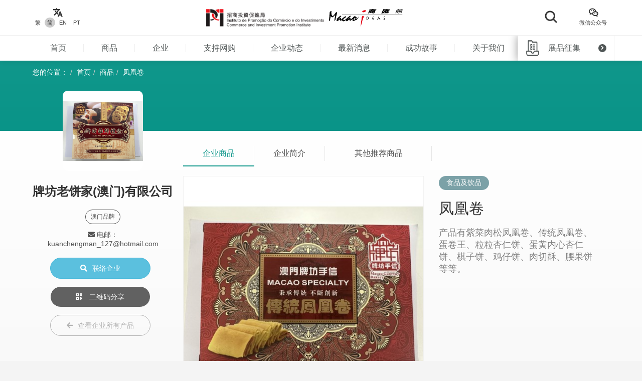

--- FILE ---
content_type: text/html; charset=UTF-8
request_url: https://macaoideas.ipim.gov.mo/cn/product/2116
body_size: 11305
content:
<!DOCTYPE html>
<html lang="en" class="lang-cn page-product-detail ">
<head>
<meta charset="utf-8">
<meta http-equiv="X-UA-Compatible" content="IE=edge">
<meta name="viewport" content="width=device-width, initial-scale=1">
<title>凤凰卷｜商汇馆</title>
<meta name="description" content="产品有紫菜肉松凤凰卷、传统凤凰卷、蛋卷王、粒粒杏仁饼、蛋黄内心杏仁饼、棋子饼、鸡仔饼、肉切酥、腰果饼等等。">
<meta name="author" content="商汇馆">
<meta name="robots" content="all"/>

<meta property="og:type" content="website"/>
<meta property="og:description" content="产品有紫菜肉松凤凰卷、传统凤凰卷、蛋卷王、粒粒杏仁饼、蛋黄内心杏仁饼、棋子饼、鸡仔饼、肉切酥、腰果饼等等。"/>
<meta property="og:image" content="https://macaoideas.ipim.gov.mo/uploads/product/202405176646ff923148b.jpeg"/>
<meta property="og:image:width" content="200"/>
<meta property="og:image:height" content="200"/>

<link rel="icon" href="https://macaoideas.ipim.gov.mo/themes/front/images/favicon/favicon-64x64.png" type="image/png">
<link href="https://macaoideas.ipim.gov.mo/themes/front/css/style.css?v=20240108" rel="stylesheet">
<link href="https://macaoideas.ipim.gov.mo/themes/front/css/responsive.css?release=20231229" rel="stylesheet">
<!--[if lt IE 9]>
<script src="https://macaoideas.ipim.gov.mo/themes/front/vendor/polyfill/html5shiv.min.js"></script>
<script src="https://macaoideas.ipim.gov.mo/themes/front/vendor/polyfill/respond.min.js"></script>
<![endif]-->
<script src="https://macaoideas.ipim.gov.mo/themes/admin/vendor/layui/layui.js"></script>
<script src="https://macaoideas.ipim.gov.mo/themes/front/vendor/jquery/3.5.0/jquery.min.js?v=1.1"></script>
<!--<script src="https://cdn.bootcdn.net/ajax/libs/jquery/3.5.0/jquery.min.js"></script>-->
</head>
<body>
<div class="wrapper">
  
  <div class="header">
    <div class="header-top clearfix">
      <div class="container flexbox">
          
        <!-- header-tools -->
        <div class="header-langs">
          <div class="item">
            <div class="icon"><i class="flaticon-translate"></i></div>
                        <div class="links">
                                          <a href="https://macaoideas.ipim.gov.mo/language/change/1?back=cn%2Fproduct%2F2116" >繁</a>
                                          <a href="https://macaoideas.ipim.gov.mo/language/change/2?back=cn%2Fproduct%2F2116" class="active">简</a>
                                          <a href="https://macaoideas.ipim.gov.mo/language/change/3?back=cn%2Fproduct%2F2116" >EN</a>
                                          <a href="https://macaoideas.ipim.gov.mo/language/change/4?back=cn%2Fproduct%2F2116" >PT</a>
                          </div>
                      </div>
        </div>
        
        <!-- logo -->
        <div class="logo">
          <a href="https://www.ipim.gov.mo/"><img src="https://macaoideas.ipim.gov.mo/themes/front/images/logo.png?v=1.1" alt="招商投資促進侷" class="img-responsive"></a>
          <a href="https://macaoideas.ipim.gov.mo/cn/home"><img src="https://macaoideas.ipim.gov.mo/themes/front/images/logo02.png?v=1.1" alt="商匯館" class="img-responsive"></a>
        </div>
        
        
        <div class="header-search">
          <!--<form action="https://macaoideas.ipim.gov.mo/cn/search" method="get">-->
              <!--<input type="hidden" name='csrf' value=6912c49357825>-->
            <div class="row">
              <!--<div class="col-md-1 col-sm-12 col-xs-12">-->
               <!-- <div class="dropdown search-box">
                  
              <!--    <button class="btn-block" type="button" id="search_type_dropdown" data-toggle="dropdown">-->
              <!--      <span class="pull-left search_type_text">产品</span>-->
              <!--      <i class="pull-right fas fa-angle-down"></i>-->
              <!--    </button>-->
                  
              <!--    <ul class="dropdown-menu">-->
              <!--      <li><a href="javascript:;" data-search-type-id="1" data-search-type-text="产品" class="header-search-trigger">产品</a></li>-->
              <!--      <li><a href="javascript:;" data-search-type-id="2" data-search-type-text="企业" class="header-search-trigger">企业</a></li>-->
              <!--    </ul>-->
              <!--  </div>-->
              <!--</div>-->
              <!--<div class="col-md-8 col-sm-12 col-xs-12">-->
              <!--  <input type="text" name="keyword" value="" placeholder="请输入关键字" class="text-box" required autocomplete="off">-->
              <!--</div>-->
              <div class="">
                <button class="btn btn-block btn-primary btn-search">
                  <i class="flaticon-search"></i>
                  <!--<span>搜索</span>-->
                </button>
              </div>
            </div>
            <!-- row -->
          <!--</form>-->
        </div>
        
        <div class="header-tools">
          <div class="item item-langs">
            <div class="icon"><i class="flaticon-translate"></i></div>
                        <div class="links">
                                          <a href="https://macaoideas.ipim.gov.mo/language/change/1?back=cn%2Fproduct%2F2116" >繁</a>
                                          <a href="https://macaoideas.ipim.gov.mo/language/change/2?back=cn%2Fproduct%2F2116" class="active">简</a>
                                          <a href="https://macaoideas.ipim.gov.mo/language/change/3?back=cn%2Fproduct%2F2116" >EN</a>
                                          <a href="https://macaoideas.ipim.gov.mo/language/change/4?back=cn%2Fproduct%2F2116" >PT</a>
                          </div>
                      </div>
          <!-- item -->
          <div class="item">
            <a data-toggle="modal" href="#popupQrcode">
                <div class="icon"><i class="flaticon-wechat"></i></div>
                <div class="links">微信公众号</div>
            </a>
          </div>
          <!--<div class="item">-->
          <!--  <div class="icon"><i class="fas fa-envelope"></i></div>-->
          <!--  <div class="links">-->
          <!--    <a data-toggle="modal" href="#subscription">EDM订阅</a>-->
          <!--  </div>-->
          <!--</div>-->
        </div>
        
      </div>
      <!-- container -->
    </div>
    <!-- header-top -->
    <div class="header-main clearfix">
      <div class="container container-menu">
        <ul id="leftMenu" class="menu">
          <li><a href="https://macaoideas.ipim.gov.mo/cn/home">首页</a></li>
          <li><a href="https://macaoideas.ipim.gov.mo/cn/category">商品</a></li>
          <li><a href="https://macaoideas.ipim.gov.mo/cn/company">企业</a></li>
          <li><a href="https://macaoideas.ipim.gov.mo/cn//company/14">支持网购</a></li>
          <li><a href="https://macaoideas.ipim.gov.mo/cn/dynamic">企业动态</a></li>
          <li><a href="https://macaoideas.ipim.gov.mo/cn/news">最新消息</a></li>
          <li><a href="https://macaoideas.ipim.gov.mo/cn/story">成功故事</a></li>
          <li><a href="https://macaoideas.ipim.gov.mo/cn/about">关于我们</a></li>
          
          <li>
              <a href="https://macaoideas.ipim.gov.mo/cn/vr" style="padding-top: 5px;padding-bottom: 5px;line-height: 20px;">
              <p>商汇馆展示中心</p><p class="kw-vr">（虚拟实景）</p>
              </a>
          </li>
        </ul>
        <!-- menu -->
        <a href="https://macaoideas.ipim.gov.mo/cn/exhibit" class="header-exhibits-link" title="展品征集">
          <span>展品征集</span>
          <span class="icon-circle-arrow"><i class="fas fa-angle-right"></i></span>
        </a>
        <!-- header-exhibits-link -->
      </div>
      
      <script>
        $(function(){
          var mw = 0
          function setShadow () {
            var $lis = $("#leftMenu li")
            // var mw = 0
            $lis.each(function(){
              mw += $(this).width()
            })
            var cw = $(".container-menu").width()
            
            if (mw >= cw - 190) {
              $("body").addClass('menu-shadow')
            } else {
              $("body").removeClass('menu-shadow')
            }
          }
          
          setShadow()
          
          $("#leftMenu").scroll(function(e){
            var sl = e.target.scrollLeft + $("#leftMenu").width() + 10
            if (sl >= mw) {
              $("body").removeClass('menu-shadow')
            } else {
              $("body").addClass('menu-shadow')
            }
          })
          $(window).resize(function(){
            mw = 0
            setShadow()
          })
        })
      </script>
      <!-- container -->
    </div>
    <!-- header-main -->
    <ul class="trigger-mobile">
      <li><a href="javascript:;" class="search-mobile-trigger"><i class="fas fa-search"></i></a></li>
      <li>
        <a href="javascript:;" class="menu-burger">
          <div class="bar1"></div>
          <div class="bar2"></div>
          <div class="bar3"></div>
        </a>
      </li>
    </ul>
    <!-- trigger-mobile -->
  </div>
  <!-- header -->
  <div class="header-mobile">
    <div class="popup-shadow"></div>
    <div class="main">
      <a href="javascript:;" class="f-close"><i class="fas fa-times"></i></a>
    </div>
  </div>
  <!-- header-mobile -->
  <div class="search-mobile">
    <div class="main">
      <!--<h2>搜索</h2>-->
      <div class="search-mobile-main">
        <form action="https://macaoideas.ipim.gov.mo/cn/search" method="get">
            <input type="hidden" name='csrf' value=6912c493578a3>
          <div class="row">
            <div class="col-md-12 col-sm-12 col-xs-12">
              <!--
              <div class="dropdown search-box">
                <button class="btn-block" type="button" id="search_type_dropdown_mobile" data-toggle="dropdown">
                  <span class="pull-left search_type_text">产品</span>
                  <i class="pull-right fas fa-angle-down"></i>
                </button>
                <ul class="dropdown-menu">
                  <li><a href="javascript:;" data-search-type-id="1" data-search-type-text="产品" class="header-search-trigger">产品</a></li>
                  <li><a href="javascript:;" data-search-type-id="2" data-search-type-text="企业" class="header-search-trigger">企业</a></li>
                </ul>
              </div>
              -->
              <input type="hidden" name="search_type" class="search_type" value="1">
            </div>
            <div class="col-md-12 col-sm-12 col-xs-12">
              <input type="text" name="keyword" value="" placeholder="请输入关键字" class="text-box" required autocomplete="off">
            </div>
            <div class="col-md-12 col-sm-12 col-xs-12">
              <button class="btn btn-block btn-primary btn-search">
                <i class="flaticon-search"></i>
                <span>搜索</span>
              </button>
            </div>
          </div>
          <!-- row -->
        </form>
      </div>
      <!-- search-mobile-main -->
    </div>
    <a href="javascript:;" class="f-close"><i class="fas fa-times"></i></a>
  </div>
  <!-- search-mobile -->
  

  <div class="modal fade popup-qrcode" id="popupQrcode">
    <div class="modal-dialog">
      <div class="modal-content">
        <div class="modal-header">
          <button type="button" class="close" data-dismiss="modal"><i class="fas fa-times"></i></button>
          <h4 class="modal-title">微信公众号</h4>
        </div>
        <div class="modal-body">
          <div class="row">
            <!--<div class="col-md-6 col-xs-12">-->
            <div>
              <figure><img src="https://macaoideas.ipim.gov.mo/themes/front/images/qrcode/qrcode01.jpg" alt="" class="img-responsive"></figure>
              <br>
            </div>
            <!--贸促局要求隐藏-->
            <!-- col -->
            <!--<div class="col-md-6 col-xs-12">-->
            <!--  <figure><img src="https://macaoideas.ipim.gov.mo/themes/front/images/qrcode/qrcode02.jpg" alt="" class="img-responsive"></figure>-->
            <!--  <br>-->
            <!--</div>-->
            <!-- col -->
          </div>
          <!-- row -->
        </div>
      </div>
    </div>
  </div>
  <!-- Modal -->

  
  <div class="modal fade popup-qrcode" id="subscription">
    <div class="modal-dialog">
      <div class="modal-content">
        <div class="modal-header">
          <button type="button" class="close" data-dismiss="modal"><i class="fas fa-times"></i></button>
          <h4 class="modal-title">EDM订阅</h4>
        </div>
        <div class="modal-body" style="text-align:left">
          <div class="row form-box">
            <div class="col-md-12 col-xs-12">
              <div class="form-group required">
                <label>電郵地址</label>
                <div class="row">
                  <div class="col-md-12 col-xs-12"><input id="mail" type="text" required="" name="mail" value="" class="form-control" placeholder="請輸入郵箱地址"></div>
                </div>
                <!-- row -->
              </div>
            </div>
          </div>
          <label id="tips" style="color:red;text-align:center"></label>
          <div style="margin-top:0rem" class="form-box-btn-area text-center mt-4">
            <button id="subscribe" type="button" class="btn btn-default btn-primary btn-sm">訂閱</button>
            <!-- <button id="unsubscribe" type="button" class="btn btn-default btn-primary btn-sm">取消訂閱</button> -->
            <a id="unsubscribe" href="#" style="color:#b6b6b6;position: absolute;padding-left: 130px;padding-top: 8px;">取消訂閱</a>
          </div>
        </div>
      </div>
    </div>
  </div>
  <!-- Modal -->

<script type="text/javascript" charset="utf-8">
  $(document).ready(function(){
    $(".header-search .btn-search").click(function(){
      $(".search-mobile").show()
    })
    $(".search-mobile .f-close").unbind('click').click(function(){
      $(".search-mobile").hide();
    });
      
    $("#subscribe").click(function() {
      $("#tips").text("");
      if(!$("#mail").val()) {
        $("#tips").text("請輸入郵箱地址");
        return;
      }
      $.ajax({
          url:"/subscribe/subscribe",
          type:"POST",
          dataType : 'json',
          data: {mail:$("#mail").val()},
          success:(data)=>{
              console.log(data);
              $("#tips").text(data.msg);
          }
      });
    });

    $("#unsubscribe").click(function() {
      $("#tips").text("");
      if(!$("#mail").val()) {
        $("#tips").text("請輸入郵箱地址");
        return;
      }
      $.ajax({
          url:"/subscribe/unsubscribe",
          type:"POST",
          dataType : 'json',
          data: {mail:$("#mail").val()},
          success:(data)=>{
              console.log(data);
              $("#tips").text(data.msg);
          }
      });
    });
  });
</script>
<div class="top-wrap">
<div class="container">
  <ol class="breadcrumb">
    <li>您的位置：</li>
    <li><a href="https://macaoideas.ipim.gov.mo/cn/home">首页</a></li>
    <li><a href="https://macaoideas.ipim.gov.mo/cn/category">商品</a></li>
    <li><a href="#">凤凰卷</a></li>
  </ol>
  <!-- breadcrumb -->
</div>
</div>
<!-- container -->

<div class="product-detail-section clearfix">
  <div class="container clearfix">
    <div class="flexbox flex-start detail-info">
        <!-- product-main-pic -->
    <script>
        console.log({"company_id":"226","company_name":"\u724c\u574a\u8001\u997c\u5bb6(\u6fb3\u95e8)\u6709\u9650\u516c\u53f8","company_phone":"+853 2872 8212","company_email":"kuanchengman_127@hotmail.com","company_fax":"","company_website":"","company_introduction":"\u516c\u53f8\u6210\u7acb\u4e8e2013\u5e74\uff0c\u5728\u6fb3\u95e8\u65c5\u6e38\u533a\u81ea\u8bbe\u95e8\u5e97\u9500\u552e\u624b\u4fe1\u997c\u98df\uff0c\u5176\u4ea7\u54c1\u4ef7\u683c\u4eb2\u6c11\uff0c\u54c1\u7c7b\u591a\u6837\u3002","content":"<p>\u516c\u53f8\u6210\u7acb\u4e8e2013\u5e74\uff0c\u5728\u6fb3\u95e8\u65c5\u6e38\u533a\u81ea\u8bbe\u95e8\u5e97\u9500\u552e\u624b\u4fe1\u997c\u98df\uff0c\u5176\u4ea7\u54c1\u4ef7\u683c\u4eb2\u6c11\uff0c\u54c1\u7c7b\u591a\u6837\u3002<\/p><p><br\/><\/p>","company_main_image":"uploads\/company\/202405176646f91a4baa9.jpeg"})
        console.log([{"id":"951","category_id":"8","company_id":"71","main_image":"uploads\/product\/202002285e58bace60a3f.jpg","macau_relation":"1","made_macau":null,"design_macau":null,"designer_name":null,"brand_macau":null,"market_macau":null,"has_award":null,"award_other":null,"view_num":"15172","sort_order":"0","stock_status":"1","status":"1","updated_at":"2020-02-28 15:02:40","created_at":"2020-02-28 15:01:19","title":"\u66fc\u5999\u5496\u5561\u8f6f\u5305","introduction":"\u5496\u5561\u8f6f\u5305","company_name":"SIM\u5de5\u4e1a\u80a1\u4efd\u6709\u9650\u516c\u53f8","status_format":"<span class=\"layui-badge layui-bg-green\">\u555f\u7528<\/span>"},{"id":"1118","category_id":"8","company_id":"88","main_image":"uploads\/product\/202002285e58d60e0d436.jpg","macau_relation":"1,2","made_macau":null,"design_macau":null,"designer_name":null,"brand_macau":null,"market_macau":null,"has_award":null,"award_other":null,"view_num":"16530","sort_order":"0","stock_status":"1","status":"1","updated_at":"2024-12-11 17:33:40","created_at":"2020-02-28 16:57:28","title":"\u7f50\u88c5\u674f\u4ec1\u997c","introduction":"\u7f50\u88c5\u674f\u4ec1\u997c","company_name":"\u6fb3\u95e8\u5480\u9999\u56ed\u997c\u5bb6","status_format":"<span class=\"layui-badge layui-bg-green\">\u555f\u7528<\/span>"},{"id":"2491","category_id":"8","company_id":"267","main_image":"uploads\/product\/2025102068f5fc261bf73.jpg","macau_relation":"2","made_macau":null,"design_macau":null,"designer_name":null,"brand_macau":null,"market_macau":null,"has_award":null,"award_other":null,"view_num":"477","sort_order":"0","stock_status":"1","status":"1","updated_at":"2025-10-21 14:25:50","created_at":"2025-10-20 17:08:46","title":"\u8461\u8404\u7259\u814a\u80a0\u66f2\u5947","introduction":"\u7cbe\u9009\u4f18\u8d28\u8461\u8404\u7259\u814a\u80a0\uff0c\u5c06\u5176\u878d\u5408\u5728\u66f2\u5947\u5185\uff0c\u4ece\u800c\u6563\u53d1\u51fa\u6d53\u6d53\u7684\u814a\u80a0\u9999\u5473\uff0c\u53e3\u5473\u72ec\u7279\uff0c\u5c3d\u663e\u51fa\u8461\u8404\u7259\u7279\u5f0f\u98ce\u5473\uff01","company_name":"\u6674\u548c\u5c0f\u9986","status_format":"<span class=\"layui-badge layui-bg-green\">\u555f\u7528<\/span>"},{"id":"8","category_id":"8","company_id":"1","main_image":"uploads\/product\/202002265e564401b32d5.jpg","macau_relation":"2","made_macau":null,"design_macau":null,"designer_name":null,"brand_macau":null,"market_macau":null,"has_award":null,"award_other":null,"view_num":"19312","sort_order":"0","stock_status":"1","status":"1","updated_at":"2020-02-26 18:10:51","created_at":"2020-02-26 18:09:59","title":"\u7279\u7ea7\u751f\u62bd\u738b","introduction":"\u7279\u7ea7\u751f\u62bd\u738b\u4e5f\u5373\u662f\u4fd7\u8bed\u7684\"\u5934\u62bd\"\uff0c\u63a1\u7528\u4e00\u7ea7\u6750\u6599\u5929\u7136\u9633\u5149\u6652\u88fd\uff0c\u8c49\u5473\u4e00\u6d41\u3002","company_name":"\u540c\u76ca\u767e\u82b1\u9b41\u9171\u56ed\u6709\u9650\u516c\u53f8","status_format":"<span class=\"layui-badge layui-bg-green\">\u555f\u7528<\/span>"},{"id":"1436","category_id":"8","company_id":"160","main_image":"uploads\/product\/202010275f97e11191966.jpg","macau_relation":"2","made_macau":null,"design_macau":null,"designer_name":null,"brand_macau":null,"market_macau":null,"has_award":null,"award_other":null,"view_num":"18590","sort_order":"0","stock_status":"1","status":"1","updated_at":"2020-10-27 17:47:27","created_at":"2020-10-27 16:57:30","title":"\u6930\u84c9\u9165","introduction":"\u6311\u9009\u65b0\u9c9c\u9e21\u86cb\u53ca\u914d\u6599\uff0c\u6df7\u5408\u6930\u5b50\u4e1d\uff0c\u70e4\u51fa\u91d1\u9ec4\u6d51\u5706\u7684\u6930\u84c9\u9165\uff0c\u6563\u53d1\u51fa\u4e1d\u4e1d\u6930\u9999\u3002","company_name":"\u5341\u6708\u521d\u4e94\u997c\u5bb6(\u6fb3\u95e8)\u6709\u9650\u516c\u53f8","status_format":"<span class=\"layui-badge layui-bg-green\">\u555f\u7528<\/span>"},{"id":"549","category_id":"8","company_id":"43","main_image":"uploads\/product\/202002275e57939974bd9.jpg","macau_relation":"1,2","made_macau":null,"design_macau":null,"designer_name":null,"brand_macau":null,"market_macau":null,"has_award":null,"award_other":null,"view_num":"17012","sort_order":"0","stock_status":"1","status":"1","updated_at":"2025-06-17 15:58:59","created_at":"2020-02-27 18:01:49","title":"\u86cb\u5377","introduction":"\u9009\u7528\u4f18\u8d28\u6b27\u6d32\u725b\u6cb9\u3001\u7f8e\u56fd\u5c0f\u9ea6\u7c89\u53ca\u7279\u7ea7\u571f\u9e21\u86cb\uff0c\u914d\u5408\u7279\u9009\u9999\u8471\u3001\u7eff\u8336\u3001\u829d\u9ebb\u3001\u69b4\u83b2\u3001\u86cb\u767d\u3001\u6731\u53e4\u529b\u7b49\u7cbe\u81f4\u98df\u6750\uff0c\u53d8\u5316\u51fa\u591a\u79cd\u53e3\u5473\uff0c\u54b8\u751c\u6d53\u6de1\u5404\u9002\u5176\u9002\u3002\u5176\u4e2d\u7af9\u70ad\u829d\u9ebb\u86cb\u5377\u548c\u6d77\u85fb\u7cd6\u86cb\u5377\uff0c\u66f4\u662f\u5225\u51fa\u5fc3\u88c1\u7684\u5065\u5eb7\u4e4b\u9009\uff01","company_name":"\u4f73\u82f1\u98df\u54c1\u6709\u9650\u516c\u53f8","status_format":"<span class=\"layui-badge layui-bg-green\">\u555f\u7528<\/span>"},{"id":"699","category_id":"8","company_id":"107","main_image":"uploads\/product\/20211029617b4c65cbbf3.jpg","macau_relation":"1","made_macau":null,"design_macau":null,"designer_name":null,"brand_macau":null,"market_macau":null,"has_award":null,"award_other":null,"view_num":"16361","sort_order":"0","stock_status":"1","status":"1","updated_at":"2021-10-29 09:20:40","created_at":"2020-02-28 11:15:03","title":"\u5408\u6843\u9165","introduction":"\u53e3\u611f\u9b06\u5316\uff0c\u984f\u8272\u7279\u5225\uff0c\u9001\u997c\u5982\u9001\u91d1\uff0c\u5bd3\u610f\u5409\u7965\u3002","company_name":"\u767e\u5e74\u6fb3\u95e8\u7279\u4ea7\u63a8\u5e7f\u6709\u9650\u516c\u53f8","status_format":"<span class=\"layui-badge layui-bg-green\">\u555f\u7528<\/span>"},{"id":"2323","category_id":"8","company_id":"250","main_image":"uploads\/product\/2025061768512d224eeea.jpg","macau_relation":"2","made_macau":null,"design_macau":null,"designer_name":null,"brand_macau":null,"market_macau":null,"has_award":null,"award_other":null,"view_num":"1682","sort_order":"0","stock_status":"1","status":"1","updated_at":"2025-06-17 16:54:25","created_at":"2025-06-17 16:53:46","title":"\u8ff7\u4f4f\u4f60\u674f\u4ec1\u997c\uff08\u4f2f\u7235\u8336\uff09","introduction":"\u4f2f\u7235\u8336\u9999\u6c14\u4e0e\u7f8e\u56fd\u674f\u4ec1\u5b8c\u7f8e\u7ed3\u5408\uff0c\u53e3\u611f\u4e30\u5bcc\uff0c\u6e05\u9999\u56de\u7518\uff0c\u9002\u5408\u4e0b\u5348\u8336\u4eab\u7528\u3002","company_name":"\u7530\u8015\u9601\u997c\u5bb6\u6709\u9650\u516c\u53f8","status_format":"<span class=\"layui-badge layui-bg-green\">\u555f\u7528<\/span>"},{"id":"1567","category_id":"8","company_id":"170","main_image":"uploads\/product\/202108106112335aa6e3b.png","macau_relation":"1,2","made_macau":null,"design_macau":null,"designer_name":null,"brand_macau":null,"market_macau":null,"has_award":null,"award_other":null,"view_num":"15647","sort_order":"0","stock_status":"1","status":"1","updated_at":"2021-08-10 16:49:43","created_at":"2021-08-10 16:03:11","title":"\u725b\u8089\u4e38","introduction":"\u624b\u6253\u8089\u4e38\u5f39\u7259\u723d\u53e3\u53c8\u591a\u6c41\u3002","company_name":"\u65b0\u723d\u723d\u98df\u54c1\u6709\u9650\u516c\u53f8","status_format":"<span class=\"layui-badge layui-bg-green\">\u555f\u7528<\/span>"},{"id":"669","category_id":"8","company_id":"96","main_image":"uploads\/product\/20210820611f2ee42322f.jpg","macau_relation":"2","made_macau":null,"design_macau":null,"designer_name":null,"brand_macau":null,"market_macau":null,"has_award":null,"award_other":null,"view_num":"17498","sort_order":"0","stock_status":"1","status":"1","updated_at":"2021-08-20 12:26:13","created_at":"2020-02-28 10:58:56","title":"\u9a6c\u5361\u9f99 2","introduction":"\u9a6c\u5361\u9f99\uff08Macarons\uff0c\u53c8\u79f0\u4f5c\u739b\u5361\u9f99\u3001\u674f\u4ec1\u5c0f\u5706\u997c\u3001\u5c11\u5973\u7684\u9165\u80f8\uff09\uff0c\u662f\u4e00\u79cd\u7528\u86cb\u767d\u3001\u674f\u4ec1\u7c89\u3001\u767d\u7802\u7cd6\u548c\u7cd6\u971c\u6240\u505a\u7684\u4e49\u5927\u5229\u751c\u70b9\uff0c\u901a\u5e38\u5728\u4e24\u5757\u997c\u4e7e\u4e4b\u95f4\u5939\u6709\u6c34\u679c\u9171\u6216\u5976\u6cb9\u7b49\u5167\u9985\uff0c\u5176\u5916\u76ae\u9165\u8106\uff0c\u91cc\u9762\u67d4\u8f6f\u3002","company_name":"\u6fb3\u95e8\u826f\u7530\u6295\u8d44\u7ba1\u7406\u6709\u9650\u516c\u53f8-\u5473\u857e","status_format":"<span class=\"layui-badge layui-bg-green\">\u555f\u7528<\/span>"},{"id":"2261","category_id":"8","company_id":"242","main_image":"uploads\/product\/20241119673c53e37871a.jpg","macau_relation":"2","made_macau":null,"design_macau":null,"designer_name":null,"brand_macau":null,"market_macau":null,"has_award":null,"award_other":null,"view_num":"4019","sort_order":"0","stock_status":"1","status":"1","updated_at":"2024-11-19 17:02:19","created_at":"2024-11-19 17:01:18","title":"XO\u9171-\u5927\u8fa3","introduction":"\u91c7\u7528\u98ce\u5473\u72ec\u7279\u7684\u5370\u5ea6\u9b54\u9b3c\u6912\u548c\u5361\u7f57\u83b1\u7eb3\u6b7b\u795e\u8fa3\u6912\uff0c\u5176\u4ee5\u9999\u8fa3\u95fb\u540d\u6cb9\u800c\u4e0d\u817b\uff0c\u589e\u5f3a\u98df\u617e\u3002","company_name":"\u8042\u4eba\u738b\u98df\u54c1\u4e00\u4eba\u6709\u9650\u516c\u53f8","status_format":"<span class=\"layui-badge layui-bg-green\">\u555f\u7528<\/span>"},{"id":"2282","category_id":"8","company_id":"158","main_image":"uploads\/product\/20250616684fdab3914a2.png","macau_relation":"1,2","made_macau":null,"design_macau":null,"designer_name":null,"brand_macau":null,"market_macau":null,"has_award":null,"award_other":null,"view_num":"1772","sort_order":"0","stock_status":"1","status":"1","updated_at":"2025-06-16 16:53:46","created_at":"2025-06-16 16:49:50","title":"\u6fb3\u95e8\u540d\u80dc\u7cfb\u5217-\u8089\u677e\u51e4\u51f0\u5377","introduction":"\u516c\u53f8\u4e13\u6ce8\u4e8e\u65b0\u9c9c\u70d8\u7119\u53ca\u6fb3\u95e8\u54c1\u724c\u624b\u4fe1\u4ea7\u54c1\uff0c\u81ea2005\u5e74\u6210\u7acb\u4ee5\u6765\uff0c\u300c\u4e1c\u671b\u6d0b\u997c\u5e97\u300d\u548c\u300c\u8461\u97f5\u624b\u4fe1\u300d\u5df2\u5728\u6fb3\u95e8\u6269\u5c55\u81f318\u95f4\u5206\u5e97\uff1b\u65d7\u4e0b\u54c1\u724c\u300c\u8461\u97f5\u624b\u4fe1\u300d\u66f4\u81f4\u529b\u63a8\u5e7f\u6fb3\u95e8\u4f20\u7edf\u624b\u5de5\u827a\u53ca\u8461\u8404\u7259\u7279\u8272\u6587\u5316\u53e3\u5473\u3002","company_name":"\u4e1c\u671b\u6d0b\u624b\u4fe1\u6709\u9650\u516c\u53f8","status_format":"<span class=\"layui-badge layui-bg-green\">\u555f\u7528<\/span>"},{"id":"2188","category_id":"8","company_id":"204","main_image":"uploads\/product\/2025051368230bb33f493.jpg","macau_relation":"1,2","made_macau":null,"design_macau":null,"designer_name":null,"brand_macau":null,"market_macau":null,"has_award":null,"award_other":null,"view_num":"4417","sort_order":"0","stock_status":"1","status":"1","updated_at":"2025-05-13 17:18:52","created_at":"2024-08-26 14:21:32","title":"\u9752\u6885\u7af9\u9a6c","introduction":"\u590d\u5408\u679c\u6c41\u996e\u6599","company_name":"\u6fb3\u95e8\u6c47\u80fd\u56fd\u9645\u6295\u8d44\u63a7\u80a1\u6709\u9650\u516c\u53f8","status_format":"<span class=\"layui-badge layui-bg-green\">\u555f\u7528<\/span>"},{"id":"2106","category_id":"8","company_id":"225","main_image":"uploads\/product\/202405176646e21bd6bcb.jpg","macau_relation":"1,2","made_macau":null,"design_macau":null,"designer_name":null,"brand_macau":null,"market_macau":null,"has_award":null,"award_other":null,"view_num":"4519","sort_order":"0","stock_status":"1","status":"1","updated_at":"2025-09-29 15:00:59","created_at":"2024-05-17 12:50:29","title":"\u6838\u6843\u7cd5","introduction":"\u4ea7\u54c1\u6709\u7d2b\u83dc\u8089\u677e\u51e4\u51f0\u5377\u3001\u4f20\u7edf\u51e4\u51f0\u5377\u3001\u86cb\u5377\u738b\u3001\u7c92\u7c92\u674f\u4ec1\u997c\u3001\u86cb\u9ec4\u8089\u5fc3\u674f\u4ec1\u997c\u3001\u68cb\u5b50\u997c\u3001\u9e21\u4ed4\u997c\u3001\u8089\u5207\u9165\u3001\u8170\u679c\u997c\u7b49\u7b49\u3002","company_name":"\u51e4\u57ce\u82f1\u53d1\u6709\u9650\u516c\u53f8","status_format":"<span class=\"layui-badge layui-bg-green\">\u555f\u7528<\/span>"},{"id":"1162","category_id":"8","company_id":"97","main_image":"uploads\/product\/20211029617b525f454c4.jpg","macau_relation":"1","made_macau":null,"design_macau":null,"designer_name":null,"brand_macau":null,"market_macau":null,"has_award":null,"award_other":null,"view_num":"15420","sort_order":"0","stock_status":"1","status":"1","updated_at":"2021-10-29 09:46:08","created_at":"2020-02-28 17:42:41","title":"\u5927\u7ea2\u888d 06","introduction":"\u5927\u7ea2\u888d \u54c1\u5473(4x10\u514bx4\u76d2)","company_name":"\u90fd\u5929\u96c6\u56e2\u6709\u9650\u516c\u53f8","status_format":"<span class=\"layui-badge layui-bg-green\">\u555f\u7528<\/span>"}])
    </script>
        <div class="product-top-info">
          <div class="cover" style="background-image: url('https://macaoideas.ipim.gov.mo/uploads/company/202405176646f91a4baa9.jpeg')"></div>
          <div class="info-wrap">
          <div class="company-area">
            <h2><strong>牌坊老饼家(澳门)有限公司</strong></h2>
                        <div class="tags hidden-xs">
                                          <span>澳门品牌</span>
                                        </div>
            <!-- tags -->
                        <!--<p>电话：+853 2872 8212</p>-->
            <!--<p>电邮：kuanchengman_127@hotmail.com</p>-->
            <!---->
          </div>
          <!-- product-market -->
          <!--<div class="btn-area">-->
          <!--  <p><a href="https://macaoideas.ipim.gov.mo/cn/company/view/226" class="btn btn-primary-style02"><i class="fas fa-building"></i>访问企业主页</a></p>-->
          <!--  <p><a href="https://macaoideas.ipim.gov.mo/cn/company_contact/index/2116" class="btn btn-info"><i class="fas fa-search"></i>联络企业</a></p>-->
          <!--</div>-->
              <ul class="enterprise-contact">
                <li style="display: none"><i class="fas fa-phone"></i> 电话：</li>
                                <li><i class="fas fa-envelope"></i> 电邮：kuanchengman_127@hotmail.com</li>
                                              </ul>
              <div class="btn-area">
                                <a href="javascript:;" class="btn btn-disabled hidden"><i class="fas fa-file-pdf"></i> 暂无企业 </a>
                                <p>
                <a href="https://macaoideas.ipim.gov.mo/cn/company_contact/enterprise/226" class="btn btn-info"><i class="fas fa-search"></i>联络企业</a></p>
                <p><a data-toggle="modal" href="#pageQrcode" class="btn btn-outline-white"><i class="fas fa-qrcode"></i> 二维码分享</a></p>
                <p class="hidden-xs">
                <a style="margin-top:0" href="https://macaoideas.ipim.gov.mo/cn/company/view/226" class="btn btn-outline-gray"><i class="fas fa-arrow-left"></i>查看企业所有产品</a>
                </p>
                                
              </div>
              <div class="company-link">
                                                                
              </div><!--company-link-->
              <div class="h5-vs visible-xs">
                <div class="product-category clearfix">
                    <div class="pull-left">
                      <span>食品及饮品</span>
                    </div>
                </div>
                                <div class="tags">
                                                      <span>澳门品牌</span>
                                                    </div>
                              </div>
            </div>
          <!-- btn-area -->
        </div><!-- product-top-info -->
        
        <div class="flex-1">
            
          <div class="super-link-box super-link-box-style02 mt-2">
            <ul class="row">
              <li class="col-md-2 col-xs-4 active"><a href="#detailContent" data-toggle="tab">企业商品</a></li>
              <li class="col-md-2 col-xs-4"><a href="#companyContent" data-toggle="tab">企业简介</a></li>
              <li class="col-md-3 col-xs-4">
                  <a class="link-like" href="#guessYouLike">其他推荐商品</a>
              </li>
            </ul>
          </div>
          
          <div class="tab-content">
            <div class="tab-pane active" id="detailContent">
            <p class="visible-xs">
            <a class="link-company" href="https://macaoideas.ipim.gov.mo/cn/company/view/226"><i class="fas fa-arrow-left"></i> 查看企业所有产品</a>
            </p>
              <!-- super-link-box -->
              <div class="flexbox flex-start mt-2 detail-content">
                <div class="product-main-pic">
                                    <a href="https://macaoideas.ipim.gov.mo/uploads/product/202405176646ff923148b.jpeg" data-lightbox="image-zoomout" data-title="凤凰卷">
                    <img src="https://macaoideas.ipim.gov.mo/uploads_thumb/product/202405176646ff923148b_480X480.jpeg" alt="凤凰卷" class="img-responsive">
                    <i class="fas fa-search-plus"></i>
                  </a>
                </div>
                <div class="flex-1 info">
                  <div class="product-category clearfix hidden-xs">
                    <div class="pull-left">
                      <span>食品及饮品</span>
                    </div>
                  </div>
                  <!-- product-category -->
                  <h2>凤凰卷</h2>
                  <!-- h2 -->
                  <div class="product-summary">产品有紫菜肉松凤凰卷、传统凤凰卷、蛋卷王、粒粒杏仁饼、蛋黄内心杏仁饼、棋子饼、鸡仔饼、肉切酥、腰果饼等等。</div>
                  <!-- product-summary -->
                  <div class="product-market"></div>
                  
                  </div>
                  
                </div>
              
              <!--<div class="super-link-box mt-2">-->
              <!--  <div class="row">-->
              <!--    <div class="col-md-6 col-xs-6"><a href="#productContent" class="active">產品詳情</a></div>-->
              <!--    -->
              <!--    <div class="col-md-6 col-xs-6"><a href="#guessYouLike">您可能喜歡</a></div>-->
              <!--    -->
              <!--  </div>-->
              <!--</div>-->
              
    
              <div class="single-box mt-6" id="productContent">
                <p>产品有紫菜肉松凤凰卷、传统凤凰卷、蛋卷王、粒粒杏仁饼、蛋黄内心杏仁饼、棋子饼、鸡仔饼、肉切酥、腰果饼等等。</p>              </div>
              
                
                            <div class="product-bottom mt-6" id="guessYouLike">
                <div class="subpage-title text-center">其他推荐商品</div>
                <!-- subpage-title -->
                <div class="list-layout-style02">
                  <div class="product-swiper">
                    <div class="swiper-wrapper">
                                                                  <div class="swiper-slide">
                        <a href="https://macaoideas.ipim.gov.mo/cn/product/951" class="item mt-2">
                          <figure><img src="https://macaoideas.ipim.gov.mo/uploads_thumb/product/202002285e58bace60a3f_218X218.jpg" alt="曼妙咖啡软包" class="img-responsive"></figure>
                          <h6>曼妙咖啡软包</h6>
                          <div class="main">
                            <h5>曼妙咖啡软包</h5>
                            <div class="enterprise-name">SIM工业股份有限公司</div>
                            <div class="more"><span>查看商品 <i class="fas fa-external-link-alt"></i></span></div>
                          </div>
                        </a>
                      </div>
                                                                  <div class="swiper-slide">
                        <a href="https://macaoideas.ipim.gov.mo/cn/product/1118" class="item mt-2">
                          <figure><img src="https://macaoideas.ipim.gov.mo/uploads_thumb/product/202002285e58d60e0d436_218X218.jpg" alt="罐装杏仁饼" class="img-responsive"></figure>
                          <h6>罐装杏仁饼</h6>
                          <div class="main">
                            <h5>罐装杏仁饼</h5>
                            <div class="enterprise-name">澳门咀香园饼家</div>
                            <div class="more"><span>查看商品 <i class="fas fa-external-link-alt"></i></span></div>
                          </div>
                        </a>
                      </div>
                                                                  <div class="swiper-slide">
                        <a href="https://macaoideas.ipim.gov.mo/cn/product/2491" class="item mt-2">
                          <figure><img src="https://macaoideas.ipim.gov.mo/uploads_thumb/product/2025102068f5fc261bf73_218X218.jpg" alt="葡萄牙腊肠曲奇" class="img-responsive"></figure>
                          <h6>葡萄牙腊肠曲奇</h6>
                          <div class="main">
                            <h5>葡萄牙腊肠曲奇</h5>
                            <div class="enterprise-name">晴和小馆</div>
                            <div class="more"><span>查看商品 <i class="fas fa-external-link-alt"></i></span></div>
                          </div>
                        </a>
                      </div>
                                                                  <div class="swiper-slide">
                        <a href="https://macaoideas.ipim.gov.mo/cn/product/8" class="item mt-2">
                          <figure><img src="https://macaoideas.ipim.gov.mo/uploads_thumb/product/202002265e564401b32d5_218X218.jpg" alt="特级生抽王" class="img-responsive"></figure>
                          <h6>特级生抽王</h6>
                          <div class="main">
                            <h5>特级生抽王</h5>
                            <div class="enterprise-name">同益百花魁酱园有限公司</div>
                            <div class="more"><span>查看商品 <i class="fas fa-external-link-alt"></i></span></div>
                          </div>
                        </a>
                      </div>
                                                                  <div class="swiper-slide">
                        <a href="https://macaoideas.ipim.gov.mo/cn/product/1436" class="item mt-2">
                          <figure><img src="https://macaoideas.ipim.gov.mo/uploads_thumb/product/202010275f97e11191966_218X218.jpg" alt="椰蓉酥" class="img-responsive"></figure>
                          <h6>椰蓉酥</h6>
                          <div class="main">
                            <h5>椰蓉酥</h5>
                            <div class="enterprise-name">十月初五饼家(澳门)有限公司</div>
                            <div class="more"><span>查看商品 <i class="fas fa-external-link-alt"></i></span></div>
                          </div>
                        </a>
                      </div>
                                                                  <div class="swiper-slide">
                        <a href="https://macaoideas.ipim.gov.mo/cn/product/549" class="item mt-2">
                          <figure><img src="https://macaoideas.ipim.gov.mo/uploads_thumb/product/202002275e57939974bd9_218X218.jpg" alt="蛋卷" class="img-responsive"></figure>
                          <h6>蛋卷</h6>
                          <div class="main">
                            <h5>蛋卷</h5>
                            <div class="enterprise-name">佳英食品有限公司</div>
                            <div class="more"><span>查看商品 <i class="fas fa-external-link-alt"></i></span></div>
                          </div>
                        </a>
                      </div>
                                                                  <div class="swiper-slide">
                        <a href="https://macaoideas.ipim.gov.mo/cn/product/699" class="item mt-2">
                          <figure><img src="https://macaoideas.ipim.gov.mo/uploads_thumb/product/20211029617b4c65cbbf3_218X218.jpg" alt="合桃酥" class="img-responsive"></figure>
                          <h6>合桃酥</h6>
                          <div class="main">
                            <h5>合桃酥</h5>
                            <div class="enterprise-name">百年澳门特产推广有限公司</div>
                            <div class="more"><span>查看商品 <i class="fas fa-external-link-alt"></i></span></div>
                          </div>
                        </a>
                      </div>
                                                                  <div class="swiper-slide">
                        <a href="https://macaoideas.ipim.gov.mo/cn/product/2323" class="item mt-2">
                          <figure><img src="https://macaoideas.ipim.gov.mo/uploads_thumb/product/2025061768512d224eeea_218X218.jpg" alt="迷住你杏仁饼（伯爵茶）" class="img-responsive"></figure>
                          <h6>迷住你杏仁饼（伯爵茶）</h6>
                          <div class="main">
                            <h5>迷住你杏仁饼（伯爵茶）</h5>
                            <div class="enterprise-name">田耕阁饼家有限公司</div>
                            <div class="more"><span>查看商品 <i class="fas fa-external-link-alt"></i></span></div>
                          </div>
                        </a>
                      </div>
                                                                  <div class="swiper-slide">
                        <a href="https://macaoideas.ipim.gov.mo/cn/product/1567" class="item mt-2">
                          <figure><img src="https://macaoideas.ipim.gov.mo/uploads_thumb/product/202108106112335aa6e3b_218X218.png" alt="牛肉丸" class="img-responsive"></figure>
                          <h6>牛肉丸</h6>
                          <div class="main">
                            <h5>牛肉丸</h5>
                            <div class="enterprise-name">新爽爽食品有限公司</div>
                            <div class="more"><span>查看商品 <i class="fas fa-external-link-alt"></i></span></div>
                          </div>
                        </a>
                      </div>
                                                                  <div class="swiper-slide">
                        <a href="https://macaoideas.ipim.gov.mo/cn/product/669" class="item mt-2">
                          <figure><img src="https://macaoideas.ipim.gov.mo/uploads_thumb/product/20210820611f2ee42322f_218X218.jpg" alt="马卡龙 2" class="img-responsive"></figure>
                          <h6>马卡龙 2</h6>
                          <div class="main">
                            <h5>马卡龙 2</h5>
                            <div class="enterprise-name">澳门良田投资管理有限公司-味蕾</div>
                            <div class="more"><span>查看商品 <i class="fas fa-external-link-alt"></i></span></div>
                          </div>
                        </a>
                      </div>
                                                                  <div class="swiper-slide">
                        <a href="https://macaoideas.ipim.gov.mo/cn/product/2261" class="item mt-2">
                          <figure><img src="https://macaoideas.ipim.gov.mo/uploads_thumb/product/20241119673c53e37871a_218X218.jpg" alt="XO酱-大辣" class="img-responsive"></figure>
                          <h6>XO酱-大辣</h6>
                          <div class="main">
                            <h5>XO酱-大辣</h5>
                            <div class="enterprise-name">聂人王食品一人有限公司</div>
                            <div class="more"><span>查看商品 <i class="fas fa-external-link-alt"></i></span></div>
                          </div>
                        </a>
                      </div>
                                                                  <div class="swiper-slide">
                        <a href="https://macaoideas.ipim.gov.mo/cn/product/2282" class="item mt-2">
                          <figure><img src="https://macaoideas.ipim.gov.mo/uploads_thumb/product/20250616684fdab3914a2_218X218.png" alt="澳门名胜系列-肉松凤凰卷" class="img-responsive"></figure>
                          <h6>澳门名胜系列-肉松凤凰卷</h6>
                          <div class="main">
                            <h5>澳门名胜系列-肉松凤凰卷</h5>
                            <div class="enterprise-name">东望洋手信有限公司</div>
                            <div class="more"><span>查看商品 <i class="fas fa-external-link-alt"></i></span></div>
                          </div>
                        </a>
                      </div>
                                                                  <div class="swiper-slide">
                        <a href="https://macaoideas.ipim.gov.mo/cn/product/2188" class="item mt-2">
                          <figure><img src="https://macaoideas.ipim.gov.mo/uploads_thumb/product/2025051368230bb33f493_218X218.jpg" alt="青梅竹马" class="img-responsive"></figure>
                          <h6>青梅竹马</h6>
                          <div class="main">
                            <h5>青梅竹马</h5>
                            <div class="enterprise-name">澳门汇能国际投资控股有限公司</div>
                            <div class="more"><span>查看商品 <i class="fas fa-external-link-alt"></i></span></div>
                          </div>
                        </a>
                      </div>
                                                                  <div class="swiper-slide">
                        <a href="https://macaoideas.ipim.gov.mo/cn/product/2106" class="item mt-2">
                          <figure><img src="https://macaoideas.ipim.gov.mo/uploads_thumb/product/202405176646e21bd6bcb_218X218.jpg" alt="核桃糕" class="img-responsive"></figure>
                          <h6>核桃糕</h6>
                          <div class="main">
                            <h5>核桃糕</h5>
                            <div class="enterprise-name">凤城英发有限公司</div>
                            <div class="more"><span>查看商品 <i class="fas fa-external-link-alt"></i></span></div>
                          </div>
                        </a>
                      </div>
                                                                  <div class="swiper-slide">
                        <a href="https://macaoideas.ipim.gov.mo/cn/product/1162" class="item mt-2">
                          <figure><img src="https://macaoideas.ipim.gov.mo/uploads_thumb/product/20211029617b525f454c4_218X218.jpg" alt="大红袍 06" class="img-responsive"></figure>
                          <h6>大红袍 06</h6>
                          <div class="main">
                            <h5>大红袍 06</h5>
                            <div class="enterprise-name">都天集团有限公司</div>
                            <div class="more"><span>查看商品 <i class="fas fa-external-link-alt"></i></span></div>
                          </div>
                        </a>
                      </div>
                                          </div>
                    <!-- swiper-wrapper -->
                    <div class="swiper-button-prev"><i class="fas fa-angle-left"></i></div>
                    <div class="swiper-button-next"><i class="fas fa-angle-right"></i></div>
                  </div>
                  <!-- product-swiper -->
                </div>
                <!-- list-layout-style02 -->
              </div>
              <!-- product-bottom -->
                            <!-- single-box -->
            </div>
            
            <div class="tab-pane mt-2" id="companyContent">
                <p>公司成立于2013年，在澳门旅游区自设门店销售手信饼食，其产品价格亲民，品类多样。</p><p><br/></p>            </div>
            
            <div class="tab-pane mt-2" id="likeContent">
            </div>
          </div>
        </div>
    </div>
  </div>
  <!-- container -->
</div>
<!-- product-detail-section -->
<div class="modal fade popup-qrcode" id="pageQrcode">
  <div class="modal-dialog">
    <div class="modal-content">
      <div class="modal-header">
        <button type="button" class="close" data-dismiss="modal"><i class="fas fa-times"></i></button>
        <h4 class="modal-title">二维码分享</h4>
      </div>
      <div class="modal-body">
        <div class="row">
          <div class="col-md-12 col-xs-12">
            <div id="qrcode"></div>
            <p style="font-size: 16px;margin-top: 5px;">扫码查看/截图保存</p>
          </div>
          <!-- col -->
        </div>
        <!-- row -->
      </div>
    </div>
  </div>
</div>
<!-- Modal -->
<div class="container">

</div>
<script src="https://macaoideas.ipim.gov.mo/themes/front/vendor/lightbox2/js/lightbox.min.js"></script>
<div class="footer mt-6">
  <div class="container">        
    <div class="footer-info">
      <div class="row">
        <!--<div class="col-md-3 col-sm-12 col-xs-12">-->
        <!--  <div class="item">-->
        <!--    <h5>营业时间:</h5>-->
        <!--    <p>-->
        <!--      星期一至星期五，早上9时至下午6时 <br> 星期六、日及公众假期休馆-->
        <!--    </p>-->
        <!--  </div>-->
        <!--</div>-->
        <div class="col-md-3 col-sm-12 col-xs-12">
          <div class="item">
            <h5>联络地址:</h5>
            <p>
              澳门湖畔南街中国与葡语国家商贸合作服务平台综合体办公楼一至三楼            </p>
          </div>
        </div>
        <div class="col-md-3 col-sm-12 col-xs-12">
          <div class="item">
            <h5>联络电话/传真:</h5>
            <p>
              +853 2872 8212 / +853 2872 8213            </p>
          </div>
        </div>
        <div class="col-md-2 col-sm-12 col-xs-12">
          <div class="item">
            <h5>电邮:</h5>
            <p>
              <a href="mailto:macaoideas@ipim.gov.mo">macaoideas@ipim.gov.mo</a>            </p>
          </div>
        </div>
        <div class="col-md-4 col-sm-12 col-xs-12">
          <div class="item">
            <h5>友情链接</h5>
            <ul class="footer-links">
              <li><a href="http://com.gd.gov.cn/" target="_blank">广东省商务厅</a></li>
              <!--<li><a href="http://ftz.gd.gov.cn/" target="_blank">广东省自贸办</a></li>-->
              <!--<li><a href="http://igd.gdcom.gov.cn/" target="_blank">广东省投资促进局</a></li>-->
            </ul>
          </div>
        </div>
      </div>
    </div>
    <!-- footer-info -->
    <!-- footer-links -->
    <div class="footer-share sharing-tools a2a_kit a2a_default_style">
      <a class="a2a_button_facebook tooltip-btn" title="Facebook" ><i class="fab fa-facebook-f"></i></a>
      <a class="a2a_button_email tooltip-btn" title="E-mail" ><i class="fas fa-envelope"></i></a>
      <a class="a2a_button_whatsapp tooltip-btn" title="Whatsapp" ><i class="fab fa-whatsapp"></i></a>
      <a class="a2a_button_wechat tooltip-btn" title="Wechat"><i class="fab fa-weixin"></i></a>
      <a href="javascript:;" data-clipboard-text="" class="clipboard-btn" title="Copied!"><i class="fas fa-link"></i></a>
      <a data-toggle="modal" href="#qrcodePopup"><img style="vertical-align: text-top;" width="18" src="/themes/front/images/icon_qr.png"/></a>
    </div>
    <!-- footer-share -->
  </div>
  <!-- container -->
  <div class="footer-bottom">
    <div class="container">
      <div class="footer-copyright">&copy; Copyright 2024 招商投资促进局. All rights reserved.</div>
      <!-- footer-copyright -->
      <ul class="footer-bottom-links">
        <!---->
        <!---->
        <!--<li><a href="https://macaoideas.ipim.gov.mo/cn/page/copyright-notice">版权告示</a></li>  -->
        <!---->
        <!--<li><a href="https://macaoideas.ipim.gov.mo/cn/page/disclaimer">免责声明</a></li>  -->
        <!---->
        <!---->
        <li><a href="https://macaoideas.ipim.gov.mo/cn/page/copyright-notice">版权告示</a></li>
        <li><a href="https://macaoideas.ipim.gov.mo/cn/page/disclaimer">免责声明</a></li>
        <li><a href="https://macaoideas.ipim.gov.mo/cn/page/sitemap">网站地图</a></li>
      </ul>
      <!-- footer-bottom-links -->
    </div>
    <!-- container -->
  </div>
  <div class="modal fade popup-qrcode" id="qrcodePopup">
    <div class="modal-dialog">
      <div class="modal-content">
        <div class="modal-header">
          <button type="button" class="close" data-dismiss="modal"><i class="fas fa-times"></i></button>
          <h4 class="modal-title">凤凰卷｜商汇馆</h4>
        </div>
        <div class="modal-body">
          <div class="row">
            <!--<div class="col-md-6 col-xs-12">-->
            <div>
              <figure><img src="https://macaoideas.ipim.gov.mo/themes/front/images/qr.jpeg" alt="" class="img-responsive"></figure>
              <br>
            </div>
          </div>
          <!-- row -->
        </div>
      </div>
    </div>
  </div>
  <!-- Modal -->
  <!-- footer-bottom -->
</div>
<!-- footer -->
</div><!-- wrapper -->
<a href="javascript:;" class="b2t"><i class="fas fa-arrow-up"></i></a>
<script src="https://macaoideas.ipim.gov.mo/themes/front/vendor/bootstrap/js/bootstrap.min.js"></script>
<script src="https://macaoideas.ipim.gov.mo/themes/front/vendor/swiper5/js/swiper.min.js"></script>
<script src="https://macaoideas.ipim.gov.mo/themes/front/application.js?v=20231218"></script>
<script>
  var a2a_config = a2a_config || {};
  a2a_config.locale = "zh-TW";
  a2a_config.num_services = 4;
</script>
<script async src="https://macaoideas.ipim.gov.mo/themes/front/vendor/addtoany/page.js"></script>
<script src="https://macaoideas.ipim.gov.mo/themes/front/vendor/clipboard/clipboard.min.js"></script>
<script type="text/javascript" src="https://macaoideas.ipim.gov.mo/themes/front/vendor/tooltipster/js/tooltipster.bundle.min.js"></script>
<script>
  $(document).ready(function(){
    // tooltip
    $('.tooltip-btn').tooltipster({
      theme: 'tooltipster-borderless'
    });
    // clipboard
    $(".clipboard-btn").attr("data-clipboard-text",window.location.href);
    new ClipboardJS('.clipboard-btn');
    $('.clipboard-btn').tooltipster({
      theme: 'tooltipster-borderless',
      trigger: 'click',
      triggerOpen: {
        mouseenter: true,
        touchstart: true
      },
      triggerClose: {
        click: true,
        scroll: true,
        tap: true
      }
    });
  });
</script>
<script async src="https://www.googletagmanager.com/gtag/js?id=G-2966P1ZST4"></script>
<script type="text/javascript" charset="utf-8">
// (function(b,o,i,l,e,r){b.GoogleAnalyticsObject=l;b[l]||(b[l]=
// function(){(b[l].q=b[l].q||[]).push(arguments)});b[l].l=+new Date;
// e=o.createElement(i);r=o.getElementsByTagName(i)[0];
// e.src='//www.google-analytics.com/analytics.js';
// r.parentNode.insertBefore(e,r)}(window,document,'script','ga'));
// ga('create',"G-2966P1ZST4");ga('send','pageview');

  window.dataLayer = window.dataLayer || [];
  function gtag(){dataLayer.push(arguments);}
  gtag('js', new Date());

  gtag('config', 'G-2966P1ZST4');

</script>
</body>
</html>
<script>
    $(function(){
        $(".super-link-box .link-like").click(function(){
            $(this).parent().addClass('active').siblings().removeClass('active');
            $(".tab-pane").removeClass('active');
            $("#detailContent").addClass('active');
        })
    })
</script>

<script src="https://macaoideas.ipim.gov.mo/themes/front/vendor/qrcode/qrcode.min.js"></script>
<script>
  $(document).ready(function(){

    // qrcode
    if($("#qrcode").length){
      var url = window.location.href;
      var qrcode = new QRCode(document.getElementById("qrcode"), {
        text: url,
        width: 128,
        height: 128,
        correctLevel : QRCode.CorrectLevel.H
      });
    }

    // tab: product list
    // if (window.location.href.indexOf("p=") > -1) {
    //   $('.super-link-box a[href="#productList"]').tab('show');
    // }

    // tab: newsList
    // var url = document.location.toString();
    // if(url){
    //   if (url.match('#')) {
    //     $('.super-link-box a[href="#' + url.split('#')[1] + '"]').tab('show');
    //     $('html,body').animate({
    //         scrollTop: 0
    //     }, 300);
    //   }
    // }
    
    // tab: Change hash for page-reload
    $('.super-link-box a').on('shown.bs.tab', function (e) {
      window.location.hash = e.target.hash;
      $(window).scrollTop(0)
    });

    //modal
    // $(".link-modal-btn").click(function () {
    //   $("#link-modal-close").attr('href',$(this).attr('data-url'));
    //   $('#link-modal').modal({
    //     keyboard: false,
    //     backdrop: 'static',
    //   });
    // });
    
    // $("#link-modal-close").click(function () {
    //   $('#link-modal').modal('hide');
    // });

  });
  
</script>

